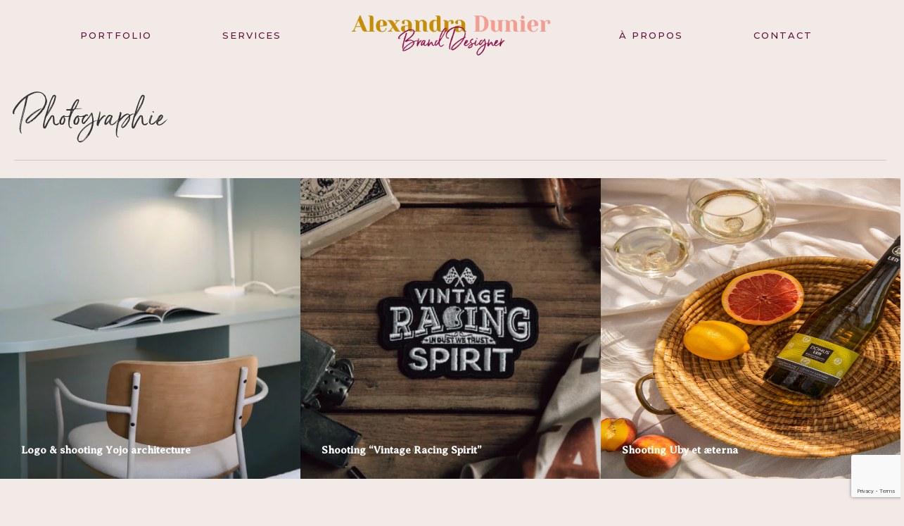

--- FILE ---
content_type: text/html; charset=utf-8
request_url: https://www.google.com/recaptcha/api2/anchor?ar=1&k=6LegIJIaAAAAACI_xTK9qXiBHsxuena6agUEs3T8&co=aHR0cHM6Ly93d3cuYWxleGFuZHJhLWR1bmllci5mcjo0NDM.&hl=en&v=PoyoqOPhxBO7pBk68S4YbpHZ&size=invisible&anchor-ms=20000&execute-ms=30000&cb=6q5jncritxpi
body_size: 48779
content:
<!DOCTYPE HTML><html dir="ltr" lang="en"><head><meta http-equiv="Content-Type" content="text/html; charset=UTF-8">
<meta http-equiv="X-UA-Compatible" content="IE=edge">
<title>reCAPTCHA</title>
<style type="text/css">
/* cyrillic-ext */
@font-face {
  font-family: 'Roboto';
  font-style: normal;
  font-weight: 400;
  font-stretch: 100%;
  src: url(//fonts.gstatic.com/s/roboto/v48/KFO7CnqEu92Fr1ME7kSn66aGLdTylUAMa3GUBHMdazTgWw.woff2) format('woff2');
  unicode-range: U+0460-052F, U+1C80-1C8A, U+20B4, U+2DE0-2DFF, U+A640-A69F, U+FE2E-FE2F;
}
/* cyrillic */
@font-face {
  font-family: 'Roboto';
  font-style: normal;
  font-weight: 400;
  font-stretch: 100%;
  src: url(//fonts.gstatic.com/s/roboto/v48/KFO7CnqEu92Fr1ME7kSn66aGLdTylUAMa3iUBHMdazTgWw.woff2) format('woff2');
  unicode-range: U+0301, U+0400-045F, U+0490-0491, U+04B0-04B1, U+2116;
}
/* greek-ext */
@font-face {
  font-family: 'Roboto';
  font-style: normal;
  font-weight: 400;
  font-stretch: 100%;
  src: url(//fonts.gstatic.com/s/roboto/v48/KFO7CnqEu92Fr1ME7kSn66aGLdTylUAMa3CUBHMdazTgWw.woff2) format('woff2');
  unicode-range: U+1F00-1FFF;
}
/* greek */
@font-face {
  font-family: 'Roboto';
  font-style: normal;
  font-weight: 400;
  font-stretch: 100%;
  src: url(//fonts.gstatic.com/s/roboto/v48/KFO7CnqEu92Fr1ME7kSn66aGLdTylUAMa3-UBHMdazTgWw.woff2) format('woff2');
  unicode-range: U+0370-0377, U+037A-037F, U+0384-038A, U+038C, U+038E-03A1, U+03A3-03FF;
}
/* math */
@font-face {
  font-family: 'Roboto';
  font-style: normal;
  font-weight: 400;
  font-stretch: 100%;
  src: url(//fonts.gstatic.com/s/roboto/v48/KFO7CnqEu92Fr1ME7kSn66aGLdTylUAMawCUBHMdazTgWw.woff2) format('woff2');
  unicode-range: U+0302-0303, U+0305, U+0307-0308, U+0310, U+0312, U+0315, U+031A, U+0326-0327, U+032C, U+032F-0330, U+0332-0333, U+0338, U+033A, U+0346, U+034D, U+0391-03A1, U+03A3-03A9, U+03B1-03C9, U+03D1, U+03D5-03D6, U+03F0-03F1, U+03F4-03F5, U+2016-2017, U+2034-2038, U+203C, U+2040, U+2043, U+2047, U+2050, U+2057, U+205F, U+2070-2071, U+2074-208E, U+2090-209C, U+20D0-20DC, U+20E1, U+20E5-20EF, U+2100-2112, U+2114-2115, U+2117-2121, U+2123-214F, U+2190, U+2192, U+2194-21AE, U+21B0-21E5, U+21F1-21F2, U+21F4-2211, U+2213-2214, U+2216-22FF, U+2308-230B, U+2310, U+2319, U+231C-2321, U+2336-237A, U+237C, U+2395, U+239B-23B7, U+23D0, U+23DC-23E1, U+2474-2475, U+25AF, U+25B3, U+25B7, U+25BD, U+25C1, U+25CA, U+25CC, U+25FB, U+266D-266F, U+27C0-27FF, U+2900-2AFF, U+2B0E-2B11, U+2B30-2B4C, U+2BFE, U+3030, U+FF5B, U+FF5D, U+1D400-1D7FF, U+1EE00-1EEFF;
}
/* symbols */
@font-face {
  font-family: 'Roboto';
  font-style: normal;
  font-weight: 400;
  font-stretch: 100%;
  src: url(//fonts.gstatic.com/s/roboto/v48/KFO7CnqEu92Fr1ME7kSn66aGLdTylUAMaxKUBHMdazTgWw.woff2) format('woff2');
  unicode-range: U+0001-000C, U+000E-001F, U+007F-009F, U+20DD-20E0, U+20E2-20E4, U+2150-218F, U+2190, U+2192, U+2194-2199, U+21AF, U+21E6-21F0, U+21F3, U+2218-2219, U+2299, U+22C4-22C6, U+2300-243F, U+2440-244A, U+2460-24FF, U+25A0-27BF, U+2800-28FF, U+2921-2922, U+2981, U+29BF, U+29EB, U+2B00-2BFF, U+4DC0-4DFF, U+FFF9-FFFB, U+10140-1018E, U+10190-1019C, U+101A0, U+101D0-101FD, U+102E0-102FB, U+10E60-10E7E, U+1D2C0-1D2D3, U+1D2E0-1D37F, U+1F000-1F0FF, U+1F100-1F1AD, U+1F1E6-1F1FF, U+1F30D-1F30F, U+1F315, U+1F31C, U+1F31E, U+1F320-1F32C, U+1F336, U+1F378, U+1F37D, U+1F382, U+1F393-1F39F, U+1F3A7-1F3A8, U+1F3AC-1F3AF, U+1F3C2, U+1F3C4-1F3C6, U+1F3CA-1F3CE, U+1F3D4-1F3E0, U+1F3ED, U+1F3F1-1F3F3, U+1F3F5-1F3F7, U+1F408, U+1F415, U+1F41F, U+1F426, U+1F43F, U+1F441-1F442, U+1F444, U+1F446-1F449, U+1F44C-1F44E, U+1F453, U+1F46A, U+1F47D, U+1F4A3, U+1F4B0, U+1F4B3, U+1F4B9, U+1F4BB, U+1F4BF, U+1F4C8-1F4CB, U+1F4D6, U+1F4DA, U+1F4DF, U+1F4E3-1F4E6, U+1F4EA-1F4ED, U+1F4F7, U+1F4F9-1F4FB, U+1F4FD-1F4FE, U+1F503, U+1F507-1F50B, U+1F50D, U+1F512-1F513, U+1F53E-1F54A, U+1F54F-1F5FA, U+1F610, U+1F650-1F67F, U+1F687, U+1F68D, U+1F691, U+1F694, U+1F698, U+1F6AD, U+1F6B2, U+1F6B9-1F6BA, U+1F6BC, U+1F6C6-1F6CF, U+1F6D3-1F6D7, U+1F6E0-1F6EA, U+1F6F0-1F6F3, U+1F6F7-1F6FC, U+1F700-1F7FF, U+1F800-1F80B, U+1F810-1F847, U+1F850-1F859, U+1F860-1F887, U+1F890-1F8AD, U+1F8B0-1F8BB, U+1F8C0-1F8C1, U+1F900-1F90B, U+1F93B, U+1F946, U+1F984, U+1F996, U+1F9E9, U+1FA00-1FA6F, U+1FA70-1FA7C, U+1FA80-1FA89, U+1FA8F-1FAC6, U+1FACE-1FADC, U+1FADF-1FAE9, U+1FAF0-1FAF8, U+1FB00-1FBFF;
}
/* vietnamese */
@font-face {
  font-family: 'Roboto';
  font-style: normal;
  font-weight: 400;
  font-stretch: 100%;
  src: url(//fonts.gstatic.com/s/roboto/v48/KFO7CnqEu92Fr1ME7kSn66aGLdTylUAMa3OUBHMdazTgWw.woff2) format('woff2');
  unicode-range: U+0102-0103, U+0110-0111, U+0128-0129, U+0168-0169, U+01A0-01A1, U+01AF-01B0, U+0300-0301, U+0303-0304, U+0308-0309, U+0323, U+0329, U+1EA0-1EF9, U+20AB;
}
/* latin-ext */
@font-face {
  font-family: 'Roboto';
  font-style: normal;
  font-weight: 400;
  font-stretch: 100%;
  src: url(//fonts.gstatic.com/s/roboto/v48/KFO7CnqEu92Fr1ME7kSn66aGLdTylUAMa3KUBHMdazTgWw.woff2) format('woff2');
  unicode-range: U+0100-02BA, U+02BD-02C5, U+02C7-02CC, U+02CE-02D7, U+02DD-02FF, U+0304, U+0308, U+0329, U+1D00-1DBF, U+1E00-1E9F, U+1EF2-1EFF, U+2020, U+20A0-20AB, U+20AD-20C0, U+2113, U+2C60-2C7F, U+A720-A7FF;
}
/* latin */
@font-face {
  font-family: 'Roboto';
  font-style: normal;
  font-weight: 400;
  font-stretch: 100%;
  src: url(//fonts.gstatic.com/s/roboto/v48/KFO7CnqEu92Fr1ME7kSn66aGLdTylUAMa3yUBHMdazQ.woff2) format('woff2');
  unicode-range: U+0000-00FF, U+0131, U+0152-0153, U+02BB-02BC, U+02C6, U+02DA, U+02DC, U+0304, U+0308, U+0329, U+2000-206F, U+20AC, U+2122, U+2191, U+2193, U+2212, U+2215, U+FEFF, U+FFFD;
}
/* cyrillic-ext */
@font-face {
  font-family: 'Roboto';
  font-style: normal;
  font-weight: 500;
  font-stretch: 100%;
  src: url(//fonts.gstatic.com/s/roboto/v48/KFO7CnqEu92Fr1ME7kSn66aGLdTylUAMa3GUBHMdazTgWw.woff2) format('woff2');
  unicode-range: U+0460-052F, U+1C80-1C8A, U+20B4, U+2DE0-2DFF, U+A640-A69F, U+FE2E-FE2F;
}
/* cyrillic */
@font-face {
  font-family: 'Roboto';
  font-style: normal;
  font-weight: 500;
  font-stretch: 100%;
  src: url(//fonts.gstatic.com/s/roboto/v48/KFO7CnqEu92Fr1ME7kSn66aGLdTylUAMa3iUBHMdazTgWw.woff2) format('woff2');
  unicode-range: U+0301, U+0400-045F, U+0490-0491, U+04B0-04B1, U+2116;
}
/* greek-ext */
@font-face {
  font-family: 'Roboto';
  font-style: normal;
  font-weight: 500;
  font-stretch: 100%;
  src: url(//fonts.gstatic.com/s/roboto/v48/KFO7CnqEu92Fr1ME7kSn66aGLdTylUAMa3CUBHMdazTgWw.woff2) format('woff2');
  unicode-range: U+1F00-1FFF;
}
/* greek */
@font-face {
  font-family: 'Roboto';
  font-style: normal;
  font-weight: 500;
  font-stretch: 100%;
  src: url(//fonts.gstatic.com/s/roboto/v48/KFO7CnqEu92Fr1ME7kSn66aGLdTylUAMa3-UBHMdazTgWw.woff2) format('woff2');
  unicode-range: U+0370-0377, U+037A-037F, U+0384-038A, U+038C, U+038E-03A1, U+03A3-03FF;
}
/* math */
@font-face {
  font-family: 'Roboto';
  font-style: normal;
  font-weight: 500;
  font-stretch: 100%;
  src: url(//fonts.gstatic.com/s/roboto/v48/KFO7CnqEu92Fr1ME7kSn66aGLdTylUAMawCUBHMdazTgWw.woff2) format('woff2');
  unicode-range: U+0302-0303, U+0305, U+0307-0308, U+0310, U+0312, U+0315, U+031A, U+0326-0327, U+032C, U+032F-0330, U+0332-0333, U+0338, U+033A, U+0346, U+034D, U+0391-03A1, U+03A3-03A9, U+03B1-03C9, U+03D1, U+03D5-03D6, U+03F0-03F1, U+03F4-03F5, U+2016-2017, U+2034-2038, U+203C, U+2040, U+2043, U+2047, U+2050, U+2057, U+205F, U+2070-2071, U+2074-208E, U+2090-209C, U+20D0-20DC, U+20E1, U+20E5-20EF, U+2100-2112, U+2114-2115, U+2117-2121, U+2123-214F, U+2190, U+2192, U+2194-21AE, U+21B0-21E5, U+21F1-21F2, U+21F4-2211, U+2213-2214, U+2216-22FF, U+2308-230B, U+2310, U+2319, U+231C-2321, U+2336-237A, U+237C, U+2395, U+239B-23B7, U+23D0, U+23DC-23E1, U+2474-2475, U+25AF, U+25B3, U+25B7, U+25BD, U+25C1, U+25CA, U+25CC, U+25FB, U+266D-266F, U+27C0-27FF, U+2900-2AFF, U+2B0E-2B11, U+2B30-2B4C, U+2BFE, U+3030, U+FF5B, U+FF5D, U+1D400-1D7FF, U+1EE00-1EEFF;
}
/* symbols */
@font-face {
  font-family: 'Roboto';
  font-style: normal;
  font-weight: 500;
  font-stretch: 100%;
  src: url(//fonts.gstatic.com/s/roboto/v48/KFO7CnqEu92Fr1ME7kSn66aGLdTylUAMaxKUBHMdazTgWw.woff2) format('woff2');
  unicode-range: U+0001-000C, U+000E-001F, U+007F-009F, U+20DD-20E0, U+20E2-20E4, U+2150-218F, U+2190, U+2192, U+2194-2199, U+21AF, U+21E6-21F0, U+21F3, U+2218-2219, U+2299, U+22C4-22C6, U+2300-243F, U+2440-244A, U+2460-24FF, U+25A0-27BF, U+2800-28FF, U+2921-2922, U+2981, U+29BF, U+29EB, U+2B00-2BFF, U+4DC0-4DFF, U+FFF9-FFFB, U+10140-1018E, U+10190-1019C, U+101A0, U+101D0-101FD, U+102E0-102FB, U+10E60-10E7E, U+1D2C0-1D2D3, U+1D2E0-1D37F, U+1F000-1F0FF, U+1F100-1F1AD, U+1F1E6-1F1FF, U+1F30D-1F30F, U+1F315, U+1F31C, U+1F31E, U+1F320-1F32C, U+1F336, U+1F378, U+1F37D, U+1F382, U+1F393-1F39F, U+1F3A7-1F3A8, U+1F3AC-1F3AF, U+1F3C2, U+1F3C4-1F3C6, U+1F3CA-1F3CE, U+1F3D4-1F3E0, U+1F3ED, U+1F3F1-1F3F3, U+1F3F5-1F3F7, U+1F408, U+1F415, U+1F41F, U+1F426, U+1F43F, U+1F441-1F442, U+1F444, U+1F446-1F449, U+1F44C-1F44E, U+1F453, U+1F46A, U+1F47D, U+1F4A3, U+1F4B0, U+1F4B3, U+1F4B9, U+1F4BB, U+1F4BF, U+1F4C8-1F4CB, U+1F4D6, U+1F4DA, U+1F4DF, U+1F4E3-1F4E6, U+1F4EA-1F4ED, U+1F4F7, U+1F4F9-1F4FB, U+1F4FD-1F4FE, U+1F503, U+1F507-1F50B, U+1F50D, U+1F512-1F513, U+1F53E-1F54A, U+1F54F-1F5FA, U+1F610, U+1F650-1F67F, U+1F687, U+1F68D, U+1F691, U+1F694, U+1F698, U+1F6AD, U+1F6B2, U+1F6B9-1F6BA, U+1F6BC, U+1F6C6-1F6CF, U+1F6D3-1F6D7, U+1F6E0-1F6EA, U+1F6F0-1F6F3, U+1F6F7-1F6FC, U+1F700-1F7FF, U+1F800-1F80B, U+1F810-1F847, U+1F850-1F859, U+1F860-1F887, U+1F890-1F8AD, U+1F8B0-1F8BB, U+1F8C0-1F8C1, U+1F900-1F90B, U+1F93B, U+1F946, U+1F984, U+1F996, U+1F9E9, U+1FA00-1FA6F, U+1FA70-1FA7C, U+1FA80-1FA89, U+1FA8F-1FAC6, U+1FACE-1FADC, U+1FADF-1FAE9, U+1FAF0-1FAF8, U+1FB00-1FBFF;
}
/* vietnamese */
@font-face {
  font-family: 'Roboto';
  font-style: normal;
  font-weight: 500;
  font-stretch: 100%;
  src: url(//fonts.gstatic.com/s/roboto/v48/KFO7CnqEu92Fr1ME7kSn66aGLdTylUAMa3OUBHMdazTgWw.woff2) format('woff2');
  unicode-range: U+0102-0103, U+0110-0111, U+0128-0129, U+0168-0169, U+01A0-01A1, U+01AF-01B0, U+0300-0301, U+0303-0304, U+0308-0309, U+0323, U+0329, U+1EA0-1EF9, U+20AB;
}
/* latin-ext */
@font-face {
  font-family: 'Roboto';
  font-style: normal;
  font-weight: 500;
  font-stretch: 100%;
  src: url(//fonts.gstatic.com/s/roboto/v48/KFO7CnqEu92Fr1ME7kSn66aGLdTylUAMa3KUBHMdazTgWw.woff2) format('woff2');
  unicode-range: U+0100-02BA, U+02BD-02C5, U+02C7-02CC, U+02CE-02D7, U+02DD-02FF, U+0304, U+0308, U+0329, U+1D00-1DBF, U+1E00-1E9F, U+1EF2-1EFF, U+2020, U+20A0-20AB, U+20AD-20C0, U+2113, U+2C60-2C7F, U+A720-A7FF;
}
/* latin */
@font-face {
  font-family: 'Roboto';
  font-style: normal;
  font-weight: 500;
  font-stretch: 100%;
  src: url(//fonts.gstatic.com/s/roboto/v48/KFO7CnqEu92Fr1ME7kSn66aGLdTylUAMa3yUBHMdazQ.woff2) format('woff2');
  unicode-range: U+0000-00FF, U+0131, U+0152-0153, U+02BB-02BC, U+02C6, U+02DA, U+02DC, U+0304, U+0308, U+0329, U+2000-206F, U+20AC, U+2122, U+2191, U+2193, U+2212, U+2215, U+FEFF, U+FFFD;
}
/* cyrillic-ext */
@font-face {
  font-family: 'Roboto';
  font-style: normal;
  font-weight: 900;
  font-stretch: 100%;
  src: url(//fonts.gstatic.com/s/roboto/v48/KFO7CnqEu92Fr1ME7kSn66aGLdTylUAMa3GUBHMdazTgWw.woff2) format('woff2');
  unicode-range: U+0460-052F, U+1C80-1C8A, U+20B4, U+2DE0-2DFF, U+A640-A69F, U+FE2E-FE2F;
}
/* cyrillic */
@font-face {
  font-family: 'Roboto';
  font-style: normal;
  font-weight: 900;
  font-stretch: 100%;
  src: url(//fonts.gstatic.com/s/roboto/v48/KFO7CnqEu92Fr1ME7kSn66aGLdTylUAMa3iUBHMdazTgWw.woff2) format('woff2');
  unicode-range: U+0301, U+0400-045F, U+0490-0491, U+04B0-04B1, U+2116;
}
/* greek-ext */
@font-face {
  font-family: 'Roboto';
  font-style: normal;
  font-weight: 900;
  font-stretch: 100%;
  src: url(//fonts.gstatic.com/s/roboto/v48/KFO7CnqEu92Fr1ME7kSn66aGLdTylUAMa3CUBHMdazTgWw.woff2) format('woff2');
  unicode-range: U+1F00-1FFF;
}
/* greek */
@font-face {
  font-family: 'Roboto';
  font-style: normal;
  font-weight: 900;
  font-stretch: 100%;
  src: url(//fonts.gstatic.com/s/roboto/v48/KFO7CnqEu92Fr1ME7kSn66aGLdTylUAMa3-UBHMdazTgWw.woff2) format('woff2');
  unicode-range: U+0370-0377, U+037A-037F, U+0384-038A, U+038C, U+038E-03A1, U+03A3-03FF;
}
/* math */
@font-face {
  font-family: 'Roboto';
  font-style: normal;
  font-weight: 900;
  font-stretch: 100%;
  src: url(//fonts.gstatic.com/s/roboto/v48/KFO7CnqEu92Fr1ME7kSn66aGLdTylUAMawCUBHMdazTgWw.woff2) format('woff2');
  unicode-range: U+0302-0303, U+0305, U+0307-0308, U+0310, U+0312, U+0315, U+031A, U+0326-0327, U+032C, U+032F-0330, U+0332-0333, U+0338, U+033A, U+0346, U+034D, U+0391-03A1, U+03A3-03A9, U+03B1-03C9, U+03D1, U+03D5-03D6, U+03F0-03F1, U+03F4-03F5, U+2016-2017, U+2034-2038, U+203C, U+2040, U+2043, U+2047, U+2050, U+2057, U+205F, U+2070-2071, U+2074-208E, U+2090-209C, U+20D0-20DC, U+20E1, U+20E5-20EF, U+2100-2112, U+2114-2115, U+2117-2121, U+2123-214F, U+2190, U+2192, U+2194-21AE, U+21B0-21E5, U+21F1-21F2, U+21F4-2211, U+2213-2214, U+2216-22FF, U+2308-230B, U+2310, U+2319, U+231C-2321, U+2336-237A, U+237C, U+2395, U+239B-23B7, U+23D0, U+23DC-23E1, U+2474-2475, U+25AF, U+25B3, U+25B7, U+25BD, U+25C1, U+25CA, U+25CC, U+25FB, U+266D-266F, U+27C0-27FF, U+2900-2AFF, U+2B0E-2B11, U+2B30-2B4C, U+2BFE, U+3030, U+FF5B, U+FF5D, U+1D400-1D7FF, U+1EE00-1EEFF;
}
/* symbols */
@font-face {
  font-family: 'Roboto';
  font-style: normal;
  font-weight: 900;
  font-stretch: 100%;
  src: url(//fonts.gstatic.com/s/roboto/v48/KFO7CnqEu92Fr1ME7kSn66aGLdTylUAMaxKUBHMdazTgWw.woff2) format('woff2');
  unicode-range: U+0001-000C, U+000E-001F, U+007F-009F, U+20DD-20E0, U+20E2-20E4, U+2150-218F, U+2190, U+2192, U+2194-2199, U+21AF, U+21E6-21F0, U+21F3, U+2218-2219, U+2299, U+22C4-22C6, U+2300-243F, U+2440-244A, U+2460-24FF, U+25A0-27BF, U+2800-28FF, U+2921-2922, U+2981, U+29BF, U+29EB, U+2B00-2BFF, U+4DC0-4DFF, U+FFF9-FFFB, U+10140-1018E, U+10190-1019C, U+101A0, U+101D0-101FD, U+102E0-102FB, U+10E60-10E7E, U+1D2C0-1D2D3, U+1D2E0-1D37F, U+1F000-1F0FF, U+1F100-1F1AD, U+1F1E6-1F1FF, U+1F30D-1F30F, U+1F315, U+1F31C, U+1F31E, U+1F320-1F32C, U+1F336, U+1F378, U+1F37D, U+1F382, U+1F393-1F39F, U+1F3A7-1F3A8, U+1F3AC-1F3AF, U+1F3C2, U+1F3C4-1F3C6, U+1F3CA-1F3CE, U+1F3D4-1F3E0, U+1F3ED, U+1F3F1-1F3F3, U+1F3F5-1F3F7, U+1F408, U+1F415, U+1F41F, U+1F426, U+1F43F, U+1F441-1F442, U+1F444, U+1F446-1F449, U+1F44C-1F44E, U+1F453, U+1F46A, U+1F47D, U+1F4A3, U+1F4B0, U+1F4B3, U+1F4B9, U+1F4BB, U+1F4BF, U+1F4C8-1F4CB, U+1F4D6, U+1F4DA, U+1F4DF, U+1F4E3-1F4E6, U+1F4EA-1F4ED, U+1F4F7, U+1F4F9-1F4FB, U+1F4FD-1F4FE, U+1F503, U+1F507-1F50B, U+1F50D, U+1F512-1F513, U+1F53E-1F54A, U+1F54F-1F5FA, U+1F610, U+1F650-1F67F, U+1F687, U+1F68D, U+1F691, U+1F694, U+1F698, U+1F6AD, U+1F6B2, U+1F6B9-1F6BA, U+1F6BC, U+1F6C6-1F6CF, U+1F6D3-1F6D7, U+1F6E0-1F6EA, U+1F6F0-1F6F3, U+1F6F7-1F6FC, U+1F700-1F7FF, U+1F800-1F80B, U+1F810-1F847, U+1F850-1F859, U+1F860-1F887, U+1F890-1F8AD, U+1F8B0-1F8BB, U+1F8C0-1F8C1, U+1F900-1F90B, U+1F93B, U+1F946, U+1F984, U+1F996, U+1F9E9, U+1FA00-1FA6F, U+1FA70-1FA7C, U+1FA80-1FA89, U+1FA8F-1FAC6, U+1FACE-1FADC, U+1FADF-1FAE9, U+1FAF0-1FAF8, U+1FB00-1FBFF;
}
/* vietnamese */
@font-face {
  font-family: 'Roboto';
  font-style: normal;
  font-weight: 900;
  font-stretch: 100%;
  src: url(//fonts.gstatic.com/s/roboto/v48/KFO7CnqEu92Fr1ME7kSn66aGLdTylUAMa3OUBHMdazTgWw.woff2) format('woff2');
  unicode-range: U+0102-0103, U+0110-0111, U+0128-0129, U+0168-0169, U+01A0-01A1, U+01AF-01B0, U+0300-0301, U+0303-0304, U+0308-0309, U+0323, U+0329, U+1EA0-1EF9, U+20AB;
}
/* latin-ext */
@font-face {
  font-family: 'Roboto';
  font-style: normal;
  font-weight: 900;
  font-stretch: 100%;
  src: url(//fonts.gstatic.com/s/roboto/v48/KFO7CnqEu92Fr1ME7kSn66aGLdTylUAMa3KUBHMdazTgWw.woff2) format('woff2');
  unicode-range: U+0100-02BA, U+02BD-02C5, U+02C7-02CC, U+02CE-02D7, U+02DD-02FF, U+0304, U+0308, U+0329, U+1D00-1DBF, U+1E00-1E9F, U+1EF2-1EFF, U+2020, U+20A0-20AB, U+20AD-20C0, U+2113, U+2C60-2C7F, U+A720-A7FF;
}
/* latin */
@font-face {
  font-family: 'Roboto';
  font-style: normal;
  font-weight: 900;
  font-stretch: 100%;
  src: url(//fonts.gstatic.com/s/roboto/v48/KFO7CnqEu92Fr1ME7kSn66aGLdTylUAMa3yUBHMdazQ.woff2) format('woff2');
  unicode-range: U+0000-00FF, U+0131, U+0152-0153, U+02BB-02BC, U+02C6, U+02DA, U+02DC, U+0304, U+0308, U+0329, U+2000-206F, U+20AC, U+2122, U+2191, U+2193, U+2212, U+2215, U+FEFF, U+FFFD;
}

</style>
<link rel="stylesheet" type="text/css" href="https://www.gstatic.com/recaptcha/releases/PoyoqOPhxBO7pBk68S4YbpHZ/styles__ltr.css">
<script nonce="mJHWuRlGxReiW1CbjLL0ig" type="text/javascript">window['__recaptcha_api'] = 'https://www.google.com/recaptcha/api2/';</script>
<script type="text/javascript" src="https://www.gstatic.com/recaptcha/releases/PoyoqOPhxBO7pBk68S4YbpHZ/recaptcha__en.js" nonce="mJHWuRlGxReiW1CbjLL0ig">
      
    </script></head>
<body><div id="rc-anchor-alert" class="rc-anchor-alert"></div>
<input type="hidden" id="recaptcha-token" value="[base64]">
<script type="text/javascript" nonce="mJHWuRlGxReiW1CbjLL0ig">
      recaptcha.anchor.Main.init("[\x22ainput\x22,[\x22bgdata\x22,\x22\x22,\[base64]/[base64]/[base64]/bmV3IHJbeF0oY1swXSk6RT09Mj9uZXcgclt4XShjWzBdLGNbMV0pOkU9PTM/bmV3IHJbeF0oY1swXSxjWzFdLGNbMl0pOkU9PTQ/[base64]/[base64]/[base64]/[base64]/[base64]/[base64]/[base64]/[base64]\x22,\[base64]\x22,\x22w4pPdMKvwrFJTsK4c1Jhw6A9wpPCt8OSwrhKwp4+w6gNZHrChsKUworCk8OOwqo/KMOsw6jDjHwDwq/[base64]/CgU8OBcOIPG/CkVAYw6jDuwjCiU0tQsOGw5sSw7/Cn2d9OzjDssK2w4c/[base64]/P8KXNwvCusKzGcK4wo3DpsOQw4gIw5LDicOCwrpCBDQhwr3DuMO5XXzDiMOYXcOjwrcQQMOlWU1Jbw3DhcKrW8KCwqnCgMOaWmHCkSnDmGfCtzJIa8OQB8OnwpLDn8O7wqJAwrpMWHZ+OMO3wqkBGcOpbxPCi8KlSlLDmAgZRGhUAUzCsMKpwqA/BQDCvcKSc2HDqh/[base64]/[base64]/Dh8KKbHF/ORRKwqkMCSlGEMKmwrp3KSNow7k6w53CvyrDokd9woRkX2rCjsKewr8aDsOZwr8DwpbDiHfCkzxOE0fDmcOwMMOvM1bDnXXDkxA7w5rCiExGB8K6wrRjQXbChcOYwq3Dq8Oiw5bCtsO6CMOWOMKvUsO3LsOBwr9xKsKzQwQwwofCj1/[base64]/MxQBUcO/IlhjBFFsw7JsLsKGw6fCl8Oew4HCrmzDv2/DgMOTcMObPi5gw5Q+HRkpI8KAw6wVQsOTw5fCtMOBEVg4Q8KtwrnCoUcvwovCgjfDpwA7w6BHFyB0w63DnndNVD/CsxRDw6DCqDbCoyQJw5RCCcOZw5vDhz/Dl8KMw6QSwqjCjGJXwpZve8O6fcKFbMKzX2/DoghBLW4CQsOQHnBpw5fDhWvCh8Kiw6LCl8OEXgMpwohNw4dBJWQlw4nCnWrCksKZb0vCnmrDkFzCgMKDQGcBOStAwoXCg8KvEcKawp7ClMKaCsKofMOmVh/Cs8O+H1rCosOsNARvwq0vTiAGwpRawoomD8O/woxPw7XClcONwoRhEUrDtQhjCmjColjDpsK6w63DnsOCcsOBwrTDslBCw5JWdsKzw4F+dV3Cv8KEfsKKwrA7wp94S3N9G8O3w5vDjsO1Q8KVAsO/w6jCmBQMw6zClMKHF8K4AS3DtWwkwqfDv8KUworDm8KMw7BKNMOXw7odBsKGH3YMwoHDhA8WbnMMGhfDpGTDsjpqVgTCnMORw5FTXcKZDDVPw6JKUsOMwr5Qw6PCqhUBQ8OPwpFRQsKbwo8hfU9Sw6oywrI2wpjDm8KCw4/DvUxSw6Epw7HDrhobQ8OxwoJZYcKZF2DCgx3DjGkHfMKsY3LCtx1CJcKbHMKDw53CmxLDjm0nwpQuwq99w4ZGw7XDlsOjw4nDi8KfST3DoQwDcV99MDIJwrRBwq8Swrtzw71FLj3CkyXCmcKHwqUTw49tw6HCpWgmwpDCtR/DjcK8w5TCnn/DgyvChMOoNwZdDMOnw5pdwrbCk8ODwr0YwpBDw6EjbMOuwrPDmMKuGVbCn8OBwosZw7zDiC4Mw7zDucKqAnEZZz/ChRF0McO1e2zDmMKOworCowPCrsO+w7XCvcKdwrc5aMKBScKZBsOJwqLCp31pw4cEwoPCmTphKMOZNMKPRjPDo34zA8OGwpfCgsO/TTYeKx7CsQHCkVDCv0gCNMOEfsOzekPCiHrCujjDnXzCi8OIccKDw7HCn8OTwocsHhnDn8OaFsO+woXCs8KtGsKCUw59N1LDvcOdScOoQHQpw6phw5vCsjZww6nDtsK2wr0Sw68CdCcbLgx2woRHw5PChWEzTcKfw5/[base64]/wpLDhsOTworCisO/[base64]/Csg0KNcKcwqBSwqFCU8KhXcO4wpTDmUcseCZJVVrDmVzCrU/CnsOawp7DusKbGMKtJ2hVwqbDqC4sBMKaw5DCknQGAGnClVd6woNaKMK5WQHDg8OGUMOibStkdCgZJsK2MC3CkcOvw6ICCXIWwrDCqmhmwrDDr8OxYDsLchxUwpB1wqzCmMOrw7HCpjTDssOMBsOuwq/CrwDDsi3DjgdGM8O+XDHCmsOtd8Omw5VMwpDCpmTCjMKpwro7w6NqwqDDnHt+RMOhFHc+w6l1woICw7rDqjQZMMKbw4AXw67DqcOlwoHDijQ1DCjDjMKIwqN/w5/Cgwc6QcOUD8Oew7lRw7UXPy/Dp8OkwrHDnD9BwoDCsUIxw5jCl0wnwoTCnUdQwqxIOijCgELDrsK3wrfCqMKVwp98w5/[base64]/[base64]/MTM4wq0Cw73DhcKBIUZobTbDm8O/[base64]/BsK6wpPDrUtnTsOVw6bCnABuw7nCq8Olwqc/wpTDlcOEKjzClMOLTFAjw7PCnMK1w78Xwq4Gw47Doyt9wqXDvlNrw6PCocONJMKRwpgIacKwwq4Cw4Mww4bDsMOEw6JEGcOPw7TCs8KCw5pUwpzCpcOww4LDjETCtzMQSz/DhV9DejBHBMKZVMOqw401wo5Sw5jDpRUnw4E+wpTDnUzCjcKewr/Dq8OFH8O0wqJ4wo9/dWpfHcOjw6gzw5PDhcO5w6HChmrDnsOREyYkc8KbJD5HQRIWdx/DvBc9w7XCv0QlLsKjGcOdw63Cg3PCjzELwoEkEsO2Vg0ow61HHVvDpMKIw45pw4pGdUHCqWkpacKVw6NJDMO/[base64]/Ch8KQfcOYKMOWwp3DuwTCmgNpRljCpnMawrvCkAJjfsKyNcKiaHTDrU3ClXs4YcOVMsOgwpvCvnYNw5vDqcKfw6R/ICDDgGBxQAXDlglmwrHDvnrCpUnCvDFMwrsrwq3CpWp8JW8gecKwGkwbacOQwrQLwroiw4UmwrQ9QizDuBxwGcOic8Kqw6DCs8KVw6/CsU0MaMOxw70wScOfEBkWWVEzw50ewpciwq/Dv8KHA8O1w77DsMOXRj83KlfDqcOrwp4Kw6l8w7nDsDfCm8K3wqdRwpfCk3rCgcOuPjw6eWbCmsOIQggew7bDoj/CkcOCw6Y2ElI/[base64]/DpsKRZcO4Pl4zwpAowrrCqMK1wqjCi8Kow6TChcKzwoF1w5FiATcLwp8icsOPw4fDtw5XHRIOc8KewrfDhcKACkDDuEjDqwxiA8KQw4HDl8Kawr/[base64]/wrvDlMOew50kwpTCqR9mDMO1GD7CpsOBUB5Vwr5rwpl+HMO/w513w711w4nDnh/[base64]/ClsKRDsOdH8Kfw53Dj8Oow6rCpAfCqlgfw5DCmVLCg1pYw7/CnBFCwpjDq0Fpw5rChT3DpmfDscKLWcO8UMK2MsKUw6I0wpvDk3fCssOpwqQ/w4wbYBoFwrECJnZrw4QOwp5Xw7ppw5zCn8OxdMObwojDucKBLcOnBk90OcKQHS/DskzDiiDCmcOfIMOhTsOnwpM0wrfCsQrCocKtwr3DncOLPGdpwrsgwq3DnsOlw6RjPTIlV8KhegjCj8OQfE3DssKFScK9W3PDsT8tZMKyw7HDngzDmMOrRUUswoZEwqsPwqJtIV4Xwo1ew4DDkCt+KMOJasK7wrhYf20PHm7CrhEnwpPDll/DkcKEemnDscOYD8K9w4nDh8OLEMORNcOjSGXClsOHLy9Iw7YtWMKuHsOcwpvCnBUkLXTDqSc/[base64]/DgcOhSV3ChsK1wptvwpwTekrCk0UBwqDCqsKnw7jCucO6w7xddyYfd3V4YVzCksKrexlBwo/ChgPChEkCwqEow6MSwpfDtsOewrQJw4bDhMKOw7HDgU3DumbDumtqwrljLk7DpsOOw4zCqsKYw4fChMOcfMKjf8KBw7bCvkTCt8KWwrdVwozCqlJ/w7vDhsKQMzkswqLCiWjDmwPCn8Obwo/ChmcZwotTwr/Cp8O5LsKST8O7UmFLCQk1XMKQwpo1w44lSRNpFcOLBUciG0PDvSd1e8OCCjZ9AMKCLyjChnjChCYzw6Vgw4nCrsOOw7ddwp3DgRY8EzZ+wr/Ct8Oqw6zCjE/Dq3/DkcOiwoNZw6bChiBKwqHCmi3DmMKIw7rDkW4swpkHw71cwrfDnELCqVjClUHCt8KBERLCtMO8wofDvgYawp50fMKiwrh7fMORXsO1wr7CrcOgNHLDoMKlwosRwq0/[base64]/w5s+w6BEI0vDgMKKBHTCiMOSA8K2wrLCrjFIw5nDuWJAwpthwozDuxTCncOUw49CSsKOwq/DmcKKw7nCnMKcw5lUPT/DrwFvW8OswpDCm8K4w6nDlMKmw4DCiMKHC8OnRVfCmMO5wqwDJ3NeB8ONNlbCssK+wpzClMOEdsK9wrXDl3TDjsKOwo3ChElkw5/[base64]/Cv8Kwe8O7w6cHwoUwwqI5wo/DqsOFwp7DksKPL8KLDhg9TUxcSsKew6kaw6IKwq8BwqHCgR4ieVByVcKBDcKFRFLCpMO6Lnk+wqHCgMOTw6jCskPDnE/[base64]/CyzCi8OuIG19PMO0w4LCrRnDmcOGOAQjwofDiEPCmcO2w7vDjsObfwLDicKOwrLCjC3CokAsw4HDqsOtwoovw5YIwpDCr8Kmwp/Ds13Ch8KjwofCjS9IwrpbwqIOw4fCqcOcYsKxw6F3f8O0WsOsWgLCg8KRwo8ow7fCk2DCqh8UYzjCrDAwwprDsjM6TCfChHDCgMOOQ8KywooVZEDDuMKpMjV9w67CocO/w7fCu8KnI8K/wrRqDW/CiMO7VWRsw5TCg1/[base64]/Ci8O3ZcKCw6DCthJrayfCt3/[base64]/DqcKvOlZKE2XDvsKcw4sNw51SFsKVdlfCglYgF8Kkw7jDiVZ1OB8Zw6nClDN/[base64]/DoMKnZ07DpsOTEcK+c8KXwrPDlsODw7vDnBvDszxWFyfCpHxhCV3DpMO1w4htw4jDnsKvwq/[base64]/IQURYcOhQyDDlQrDisKdZMOKb8KbwovCpMKwCRHCksK+wpDClAlEw7LCq0kxVsKCXiBdwrHDmz3CosKnw53CgsK5w7F9EMKYwo7CicKQSMOtw6Vmw5jDncKIwpHDgMKiPhdmw6N+flzDmHLCiGzCggLDvGzDj8O+eVM7w6TCiC/DgAMFNC/[base64]/DsQcYWcKFdwpmZ8OowoNDw7nCmz3CjXwFKWTDvcKWwrEhwoHCq3TCisKSwrp+w7x4GCvCoABpwovCiMKpDMK2w65Bw75UdsOXV34Mw6TCsxjDlcO1w68HcRsMVkXCknjClTAzwpXDgjvCqcOkWVXCqcKfUHjCocKwEEZjw7vDvsOZwo/DscO7ZHEoS8KLw6xSNktSwqkiKMK3VMK5w6xYUcKBC04MdMO3Z8KUw7bCmMO7w7sgdMK6OxLCgsOVBRjCoMKQwrvCq3nCjsOVA3JxN8OAw7nDp3U/w53CisOmScO7w75jC8OrYW3CucKKwpnClj/ChDwWwoIWW00NwoTDugB0w49Mw5bCjMKaw4TDnMOUKk4Fwq9uwp9eF8O9S3PChS/[base64]/w4fCjMOSwqZewobCnEt6OsK3fcKlwrFUw7DDtMO+wqDCncK6wr3DqcKXdjbCjQJ4PMKBIUx1K8O+AsKxwqrDpsK2chXClGrDgCTCuhVPw49jw4IEOcOIwofCsEVNOAF9w5MrYycewpvCrnlFw4h/[base64]/YTZmw7tmbsKjBMKwwpXDhcKmw7p6w5DCqQ/[base64]/CmMKIA8K7wqlkwprDvsKlK0rCgsOvUWQwwotZaAPDnknDsjPDmHnCkWd4w68jwo8Mw745w48Jw53DqsOTE8KwSsKrwpnCrMOPwrFcesOiKwTCpsKiw5XChsKIwoNOGmjCml7Cu8OeKy4Zw7/[base64]/w5N9VXDDkXUew6EPXMOLw5xQMMK+RMOnDSljw7TCqBbDmXHCn1DDm0TCqW7DunB/[base64]/DkhocOWDDisONWsOywrF/[base64]/ChsKGLg/DvsOCwop0GlXChmbDksOiwolGw7zDs8OHYAfDoMOZw7gIaMKPwrfDqMKbDQE9ZXPDkGg9wqRUOcOkB8OuwqcLwoIow4rCncOhNsKbw7lswrbCs8OewqUhw4LDi1zDtMOQVlRxwq3CiV4xK8KxRcOjwp7CtsODw5DDtXXCksKbUX4Qw6/[base64]/woDDvn8dwq3CncKjZX92w6LDisOEU8OWKzPDs17CsAwcw5RgSAXDnMOww5orbXXCsR/[base64]/Dg8Kyw51MVTNTw7PDkmrCsMOuVMKbw6XCqgIPwql7w7Izwp/CvMKaw5lvc03Dhh/CsxnCl8K/CcKHw542wr7DvcOvOVjDs2/CujDDjljCmsK5WsOPXsOibVHDgcO+wpbCh8OkDcKsw6fCosK6dMKLGcOgPMOAw5sAQ8KELMK5w4vDjsKLw6c2w7ROw7xSw4FOwq/DksKDw5bCmsKfUy0xIT5PbFRJwroZw6/DmsOgw6/CmG/[base64]/CpBLCk8KxfsK+wq0hw6LCmSA2UwRiCMK0Ml0YLsOGW8KeXQ3DmE/[base64]/w7o2w7YbB8OZUyjDvEjDqsKRwqYRwrbDucOUeR7Co8KSwqrDj35qOcOZwoldwrfDtcKDd8KARBrCsRfDul7DmmElA8OUdRLCuMOxwo90woU5bsKdw7DCmDbDvMOENUTCrCY/CMKjU8KoAGbCpzXDomXDmndGY8KLwpDCsidoPDJVEDxkXG9Jw4p7XgfDv0vDqcKFw7HCm3gGPAHDkxE9CE3CucOdw64fF8KHfWo0wp8UQGZYwpjDn8KDwrzDuAgwwopcZBEgwoJmw7HCjhZAwqVqZsKowp/DpsKRw6g1w6cUNcOvwqnDkcKZF8OHwpnDlXnDjC7Cu8Okwp7Cmks6a1Nnw4XDqjXDtsOQAyfDsQNMw6PDnwHCiDIww6gHwofCmMOUwodtw4jChBDDp8Onwo0+EhUfwo41AMK9w5nCq0fDvGHCuR7DqcOgw5s/wqfDm8K+wq3CkRx3QsOpwq/DiMKNwrA5NGDDgMOJwrkLdcKxw7rDgsOFw5nDscK0w5rCmhDClcKLwog6w7NLw6ZDLsOmU8KNwoUaIcKGw4DDk8Ouw6kMbBw0WDjDnmPCgWHDimHCkVMGbcKLfcORIMKuOQhUw4kwJyfCqy/ChMKOKcKxwq7Ds34TwrsSB8KZI8OFwoB7CMOeQ8K5GG9cw7R1Vx5qasOOw5XDoRzCgTF3w4zDjMK9QsOEw4HDtiDCpMKySMKmKjtKPMOSUBh8wpIuwqYJw6New4glw79kZMOGwqYfwrLDscKMwr1iwo/Dn2kgXcKWdcKLBMK/w4fCsXl1SsOMJ8K/BVXCqHzCqkbDg0IzWFzClG49wo7DlwDCoUguAsKKw6TDu8Otw4XCjiR/KsOeGhoxw45iwqrDtyPCmMO1woUYw5/DjMOtc8OxCMO+FsK7V8O3woYhUcO4PnkWe8Kew4/CgMOzwqjCocKEw7/[base64]/[base64]/w6TDicOMw4LDtFrDkkbCusKkw6UCw77DmU1ICsO6wrUOw6HCkTTDukTDksKow4jCvRfDkMOFwrvDpyvDp8OLwqnCjsKmwpbDmXkEcMO6w4U8w7vClsOeeEDCr8OReELDqQ3DvxUxwrjDij7DtHzDn8KMD1/CrsK1w4VkVMK5OygRFSTDvlc2woh5AkHCnh7DvsOPwr4Lwoxcw5dfMsOlwqp5AsKvwpMgVDpEw4rDqsOnecKQZ2Bkw5N0YMOIwqknZks/[base64]/T8KbH8OaQAnCvsO5c1TDp1HCocKsQ8OvMXBQOsOxw5MYbsOQbi/DqMOzB8Kqw714wrw1IlnDvsOPTMKnV2PCt8K8w7YRw4wNw5bCpcOiw7NLf2geecKEw4syNMOswpc3woFWwqxPZ8KIYmfCkMOwDcKHC8OGBEHChcOVwpDDjcO2SEkdw6zCrSE9Cg7ChVbDuxMCw6zDpnPCjBIlan/[base64]/[base64]/Dv8O9bD/Cgj/DkwFLRSpywqPDun/DrTRWwrHDti4tw5ckwocuQMOEw59kXG7Co8Oew4F2GF0DNsKqwrDDrSEjbwvDiA/DsMOjwox1w6HDozrDhcORUsOSwqfCg8Osw4Zbw599w7LDjMOewrpxwrtvwpjCucOCOsK7UcKtSXVJJ8O9w4fCrMORKcKDw67CjEDDicKETBrDucOXCSMhwqB9csKqdcOfOMONHcKVwqXDlAFAwqp8w6USwrYNwp/[base64]/w6PCuE1rwosMw5fDhgHCj8KlJ8K4wpzDt8Kvw57CvXvDvsK4woU/RHLDncOQw4DDpSJpwo9RIxfCnXhBZMOTw7zDo15fw7xZJk7Dv8KaVGEuNisVw7DDpMOvRx/DpQRVwogNw4rCuMOCRcK/[base64]/woQbw6Ruw5XDshzDpcKHw6xPwpZBw6thw4V4HMKyTEzDncOywrbCpMKcOsKHw7XCv2EQLMOfcHDDuVplWcOaJcOkw71pXXNJwqs0wofClMOHQlTDmsKnG8O2KMOHw5zCpQx/[base64]/Dg1zCkMKFWFTCosOJEEs9w4TCjcOowrdRTsObw6wSwpkJwq8WSgRGcMOxwq9Xwp/CrGXDicKsWRDDuTvDvsKnwr5uPkBQP1nCpsOjHsOkZcK8UMKaw5IDwpDDhMOVAcOSwrZHFMOoOnHDsQRBwobDqMOmwpo9w7rCoMO7wpw/WsOdfMKQSsOnbMOIAXPDhTwcw5Z+wojDsnxhwofCu8KIwrDDlipSSsOkw6JFbksVwop8w6NFeMKiU8KvworDqyUoHcK7LWPDlSoZw5teeVvCg8Oww6UZwqHClcKXJWVUwpt2REZ+wrFCY8OZwqNmZcKKwq7Cqk1YwpTDr8O/w7E8eBZoM8Osfw5IwoZFNcKTwobCncKPw5UUwrXDnGJuwo9zwrZWYzQZP8OvKErDoijCv8OKw5UXwoFQw5NRTFF5FsKjAQPCrMO5asO0JFt+Qi/DsF5YwrjDl3hdHsKAw6dkwrpWw7ozwowbJ0VgI8OeS8Ojw4B9wqR9w7zDncK8EMKgwpB2dw4CQMOcw75fOFEdbiFkwrfDocOXTMKBYMOgTSvCt3jDpsOZJcKoamFjw57Cq8Opf8OSwoRtIMKdOXbCgMOAw5jCqWDCuzZQw4zCiMOMw5MnYFJjFsKTIkvCqx/Cg0I+wpPDkMK3w5HDvgfCpw9zORdrVcKIwpMNO8ODw5tzwrd/EcKHwrvDpsOww7g1w6LDmyJyFwnCgcO7w4dTfcKyw7vDvMKjwqvCmjIfwox5SgcOblIKw65awpdVw5R4fMKNOsO9w6/DhR8aL8Orw7rCiMOhOA4Kw4jCqXzCsUPDozvDpMK0Yw0eI8OudMKww7Uewq3DmlPCpMOVwqnCocKVw5lTZDF8WcOxdBvDjMO7Hy4Aw7s7w7bCtsKFw5nCo8KEwpTCkxwmw7fCoMOhw495wp3DjFtvwr3DtcO2w6towpsALMKYHMOVw4rDg05lH3R4wpPDh8KwwpfCrQ/[base64]/DqmPClQgtw6XChMKDMsKcwq03w7x4wr/CnMO+S8KqJhjCk8KWw77DkRnDo0rDm8K2w49AXcOfD3U4SMKSH8OYD8OxEXA5AMKYwo43HlrCgsKAWcOgw7tYwqgwcF1Fw619w4TDvcKeecKGwp41wqjCoMO7wrXDmRt4VMKfw7TDpg7DlsKaw4Idwr4uw4nCk8Omwq/CmzJZwrM8w59NwpnCuRDDoyFfVmAGD8OWwoxUScK/w6PCjz7DlcKAwq9POcOhCkDCh8KFXSVpE1w3wpsnw4YeZR/CvsK0QBDCqcKINl17w44yVcKTw4HCqgHDmk7CqSPDvcOHw53Co8OnbcOEQHnDlGVPw4YTR8O9w7sTw6cNDsKfGB3DqsKyU8KJw6HDvMKRXUArG8K+wrPDpVBzworCuhvCh8OvDMOtFArDjxjDuyPCjsOPK3/[base64]/Cm1vDhMKCEsOSwoHDuiTCsRIoYcOvF39KF8O9wqJPw5w0w5HCg8OGPABBw4TCvm3DuMKNeBZWw5vCimHCr8O/wp7CqADCrTRgBBDClHcpEMKWw7zCrx/CtcK5BXnClTV1CXJQfsKqSE/CgMObwqk1wqQiw5oPHMKswpnCtMOMwrzDhx/CpEluf8KJYcODO0fCp8Otax4zYsOcd0NrQCjDlMOXw6zDp3fDkcOWwrAow7FFwqcKwoxmSFLDlcKCZsKSScOSPMKCeMKpwoVxw4RzYR08En8Iw6LCkHLCl0gAwq/[base64]/ChcO3wqk7WjwYZjHDnsO+FcKOMMOQwrzDucOiWmnDom/DmCs0w63DkcOadmfCvXcITEzDpgIXw4E1F8OkJDnDkB7Dv8KyeWorIFHClAAtw5McdEZ0wplAwqs7bUnDu8O8wrDCl0Z8ZcKSCsKKS8OvTGEQDcKOHcKOwr4qw47ChBVxHC3DoSs+c8KuIkBxORYHHmwmHhfCvGrDj2rDlDcYwrYSw41ERMKsBnUzKsKCwqjCi8OPwo/CllhwwrAxQ8KwX8OgV1XCmHhFw7d2D1bDsxrCt8Olw7/DgnpsTxrDsy9CWcODwo0EExM+f1ticGZhOn/ClWTCqMKPVQPDji/CnBLChyPCpQrCnBjCiQzDscOWDsKzPUDDm8OUY3RQQxZNJzvCl29sUUlrNMKnw4/[base64]/DryLCt8OyJMKcf3IaA8OJw6ctJHbChzjCtmduOsOIMsOkwpbCviXDt8OCHzbDqibCinU5fcKjwp/[base64]/AMKhw7fDuXMkwqsuKG7DqzzCoDjChcOkLw9Bw4vDi8Ozw63Cu8O2wptlwoFqw4pcw6JRwrhFw5rCjMKRw79swoNhdUnClsKrwr8rwpxHw7waAsOuE8KPw73ClMONw48zIkrDt8Ozw5XCpWfDucKsw4zCqMOHwrQMU8OyS8KKKcOXdMKxw6gdbsONaSdow5/[base64]/Crn3Ch8KPd8KlSsKAPhFuKsKkw5fCucO3wqtvScK8w65TKh1MYC/Dq8Kow7U5wokvb8Kow5AAVF8BBlrDvkhgw5PChcK9w7zDnHxmw78mZgXCvcKBYXdcwq/CoMKuDCNpGmbDrMKCw7Alw7HDuMKTE2IWw5waesOVesKCWyzDjSI7w7Z8w5bCusKcF8OsCjsOw6fCvVc/w5TDjsOBwrjCuk06ZT7CrsKvw4djD1MWP8KLNApjw59pwo0kXXPDncO9HsO/[base64]/w5HCnErDu8KFw68pacKMP8KxfMOKw7TCnsOVM8OSc1DCvQMhw7ABw7vDpsO1C8ODMMO+NcKQCCweUzHDqhDCjcKtWiliw4xyw6nClE0gaDLCjEZ9eMODdsOZw7rDm8OMwo/CgAjClDDDuklxwoPCgjLCscO+wqXDrQHDucKZw4RDw50qw7hdw48KNDTCgSTDuHwew4TCqzgYJ8ObwqcYwro8D8Kjw4zCqsOXZMKRwozDvR/[base64]/[base64]/cGrClcOsw53DjizChcOkUsKGBnZeZsKJw4BGHsO6wp4aYMOswoZcf8OvacO/w4xQfsKyOcOnw6DDmi9ewoskSWXCpFTCu8KJw6zDhDcLX2vDu8OGw50Bw6nCr8KKw7DDpSfCmi0fIloaUMOIwoR1RsOPwoDCrcKkY8O8CMKiwqF+wrLDsWvDtsO1TChiHxDDkcOwK8OKw7vCoMKXMVXDqgLDv3Ixw4nCmMKuw406woDCknjDriHDtSd8YyY0HMKWW8O/ScOuw7sDw7MiKATDql84w7BBJFjDocOBwoFFb8Khw5MYZHUSwpZbw4IwZcKxPk3DnUcKXsOxGyZGYsKBwrYyw5HCn8OsRRHChifChEnDosOhIVvCvMK0w4/Do3rCjMOPwpDDshl0w4TCgMK8ERl9wqAYwrQHRzPCrUV9E8OwwpRHwo/DkDtrw5xbXMODaMKQwrrCk8KxwrvCulMEwpBIwoLCksOIw4HDg0bDk8K7HsKVwobDvCcTChAMOjfDlMKYwpdFwp1Sw7A0b8KhZsK0w5XDgxPCkxc/w7VbDzzDisKBwqhkVEZ2LcKnwr46XMKEY2FtwqMcwq5ZL3zCncODw6PCusO4ESxhw6bDk8KqwoLDuBLDvkHDjVXCh8Ogw6Bbw6Q6w4HDmTjChSsfwp92dGrDsMKZIgLDnMOxMAHCk8OTTMK4dUzDqsKyw5HDnk8fD8OAw5DCmS0cw7V/wqzDoyE6w6gyZWdYYsO7wp9zw4M8w6sXA0J3w4MNwoZOaFoxFcOGw4HDtkRCw6puVBASSlnDocKWw7FYT8KFLsOpBcKDIsO4woHCljMxw7nCqcKQOMK7w5NNLcODQEIMBU1Xw7htwrJCZcOIKF7DrDQBM8Khwp/[base64]/SC/CtcOywoDDuMKdw4wpw6fCtsOuwprCnn5Hwo1xO1bDsMKOw5bCn8KPcU0oJSIAwpEYe8KpwolFMcKMw67DrsO6wqXDjcKuw5lpw43DucOjw798wrZQw5LCkg8Kd8KmREtmwozCu8OPwpd/w64Cw5nDoD8SWMO9F8OcOEEQFG1SA2t7fyrCtgXDlwjCusOOwpcxwobDsMORc2IBWT5YwotRecO/[base64]/[base64]/w4HDg0ZcZcK0agNDw53DjcOFwpo5w4Qlw6M/[base64]/DrcOuwrbCrMOLw4jDg8ODQ8KKwpPCnMKDEcKNw5nDo8KTwpvDtFkRG8Onwo7DvcOTw5wjFzIYbsOMw7DDjxlxw5lPw5XDnnBUwq3DtXPCnsKrw5nDkMKfwpfCkMKPV8O7IcK1fMOMw7tfwrVfw7FSw5nDj8OTw68AW8K0T0/CkyXCnjXDpcKawoPChW3Dp8KcajtvSnbClhnDt8OfBMKVUHvCgMKeC0QqR8OJTFnCq8K/HcOaw6hZO2Ibw5vCtcKuwrzDnikbwqzDk8K4N8KSNMOiXhnDuEBmWTjDrlvCsRnDtBsLwrxJOMOIwpt0VsOLKcKcVcOhwpxkLTLDn8K8w6RSHMO9woNMwrXCkj5yw7/DjSpAR1FyIyTCs8KAw4V8wp/DqMO/w6Bdw6TDs2wLw7IWCMKBY8Oxd8Kgwp/CkMKaJBzCjgM5wq0twqo6wrMyw6FXFMOvw4zCkhEMC8OjLD/[base64]/CjQ0Sw4jCjhMrw4vCs8K9NsKhLGQdwojDj8KwOkXDh8KeIWnDp1DDsT7DhiAvUcOrKMOCYcKAw7A4w787w6PCnMKewr/CrmnCksONwpBKw47DgnrChGEUMkgRNATDgsKbwqxeWsOnwoJWw7Mrw50nLMKiw7fDhMK0XhhQfsOVw5Bywo/[base64]/Co2HDgR3CnRxBworCicK+YHAcwpMGw7/Ck8OOwpkXL8KtTcKtwpkcwox4AsOnw7nCqsKswoNFWsOUHB/CnAzDpcKgd2rDjTwUCcO4wpEiw7PDmcOUYXbCtxMiC8KMNMKcMAYgw5A+AcOcFcOhZcOxwrtWwohwZsOXw6YhCjlowpRTQMOwwo1Pw6p3w5DCoEhuG8OBwoAEwpIPw4rCgsOMwqHCgsOcfMKAYzs5w5RjZcObwpvCrgrDkcKZwp/CoMK/[base64]/CiHwMKMKtwqfDnsOZwpNVw5g/wol2W8OxDcK6a8Kjw5IiUMK+wokzIgfCgcKlXMKkwqrCpcOuGcKgBH7CiXBLw5pueSPCph8zOMKswoDDvUXDvGtnI8OdB3/[base64]/[base64]/P8KHBl3DqnDDpsKcw7h9w6YCWRzCksKzw5oVBXTCuVPCqHVkGcOcw5vDgkhOw7rChsKQB103w6XCi8ORUHXCjFYMw418XcKIfsK/w4HDhHvDn8KHwrnCqcKZwrR8bMOkw4zCswpywpnCkMO7JybDgA8LPH/[base64]/DiRtaZXLChcKbw6rDkMOsw55vDkPCmiXCjCTDlsO/FyjCkxDCk8O5w6ZmwrLCj8KMB8K9w7YdRjchwoHDsMKHfURaIMOdTMOSJFfCjMO7wpF/C8OZGTEuw6vCocO2asOww5zCmR7Dv0YmTxcreEjDpcKAwpDCqXgQfcOEGMOTw6/Dj8OSLMO0w7AOIcOTwq44woJFwpXCucKnF8KPwqbDj8KuWsOgw5LDhsOtw4TDghDDvRdgwq5oDcOaw4bCrcKPPMOjw4HDocOiehocw77Cr8OxDcKiI8KTwowTFMK6OMKXwopwe8KwBxV5wp7Dl8O1DmwvPsKLwrnCpyVIV2/CgsONF8KRW0srBnPClMO3Wg4ffh4UMMKaA1XCncOsD8OCKsOCw6PCo8KbTAzCsGhAw7XDqMOTwpXCkcO9YxvCqlbDs8KAw4EUbl/[base64]/DjTnCtGbDusKcfkERw6fDlsO2w4/DuMKVwonCrcOYGQ7CiMOQw4DCsFJbwr7Cl1XCgMOwd8K7wrvCisKmUyjDqE/CjcOlDcK6woDCnn1kw5LCvsOlwqdfGcKOOAXDrcOnZHdewp3CjT5kGsOMwpNUPcK8w5oSw4ofw5REw6kUe8Kuw7/CjsKzwrPDmsKpAGLDsTfDk37Dgg1hworDpAwgacKaw4NdY8K8PSYpHw5DC8OhwpPDqcK4w7/CrcKLVcOBSz0/NcOZQ3UIwqbDj8Oaw4bCjMObw4EYw6xjEsOHwqHDtiTDi3ssw75Tw4tlwrbCvkkqXlBNwq4Lw6jCt8KwakkAVMOkw5oeQUEEwop3woZTDww3w5nCvXfDrRUjb8KANg7CtMOFaUk4GBrDocOuw7zDji8aAcK5w5/[base64]/CnXXCpsKhBcOHHCgjIsK5XcOdCx3DkBvCr8KsUjTDq8KYwr3DvHxUbsOkM8Kww6g1V8KJw6rCujNsw7DCosOBLh/CqRPCusKVwpXDkAPClEQjS8K0JSHDkVzCt8O5w4ZAQcKKaz0WW8Krw7HCszfDusKGAsOCw4HDi8Ktwr0RQjvCpmjDrwA8wr1rwqDDpMO9w4bCq8OswovCu11f\x22],null,[\x22conf\x22,null,\x226LegIJIaAAAAACI_xTK9qXiBHsxuena6agUEs3T8\x22,0,null,null,null,1,[21,125,63,73,95,87,41,43,42,83,102,105,109,121],[1017145,362],0,null,null,null,null,0,null,0,null,700,1,null,0,\[base64]/76lBhn6iwkZoQoZnOKMAhnM8xEZ\x22,0,0,null,null,1,null,0,0,null,null,null,0],\x22https://www.alexandra-dunier.fr:443\x22,null,[3,1,1],null,null,null,1,3600,[\x22https://www.google.com/intl/en/policies/privacy/\x22,\x22https://www.google.com/intl/en/policies/terms/\x22],\x22F/IliSwRW/m6wiMFTtEjxUdt1yCo0WqXDc6gOun3r7M\\u003d\x22,1,0,null,1,1769059597856,0,0,[224,34,255,235],null,[155],\x22RC-KygyPQAOwiZ-vQ\x22,null,null,null,null,null,\x220dAFcWeA5VNXNCdrM7Wl9qalFRCyHdR1XsBwJ8tix8xX2rTx1sqzGRWq552bc7tLPQ05TcQkNaQXaP2gvsmNYqeKoWfIu3YqWC9Q\x22,1769142397981]");
    </script></body></html>

--- FILE ---
content_type: text/css
request_url: https://www.alexandra-dunier.fr/wp-content/uploads/useanyfont/uaf.css?ver=1764318700
body_size: 45
content:
				@font-face {
					font-family: 'manuscrit2';
					src: url('/wp-content/uploads/useanyfont/392Manuscrit2.woff2') format('woff2'),
						url('/wp-content/uploads/useanyfont/392Manuscrit2.woff') format('woff');
					  font-display: auto;
				}

				.manuscrit2{font-family: 'manuscrit2' !important;}

						h1{
					font-family: 'manuscrit2' !important;
				}
		